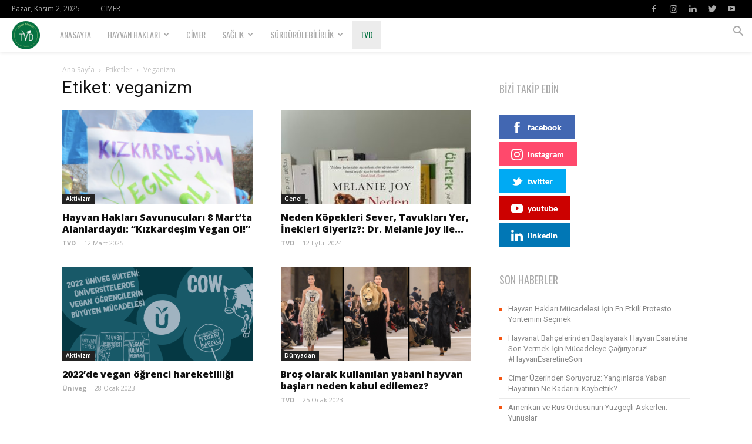

--- FILE ---
content_type: application/javascript
request_url: https://haberler.tvd.org.tr/wp-content/plugins/td-cloud-library/assets/js/js_posts_autoload.min.js?ver=f41b1d596d81a0ab113b1f85139ed2c2
body_size: 1532
content:
var tdbAutoload={};
(function(g,c,m){var p=g(document),k=g(c);tdbAutoload={original_post_id:null,loaded_posts:[],is_ajax_running:!1,init:function(){var a=g("#tdb-autoload-article");if(0!==a.length){var e=a.data("autoload"),b=a.data("autoload-type"),l=a.data("autoload-count"),d=a.data("autoload-org-post-id"),f=d,n=0;tdbAutoload.original_post_id=d;tdbAutoload.loaded_posts.push(d);tdbAutoload.log("%c tdbAutoload(inf) art. settings","background: #ffaa00; color: #ffffff; padding:3px 6px");tdbAutoload.log("tdbAutoload status: "+e);
tdbAutoload.log("tdbAutoload type: "+b);tdbAutoload.log("tdbAutoload original post id: "+d);tdbAutoload.log("tdbAutoload count: "+parseInt(l,10));tdbAutoload.log("tdbAutoload scroll percent: "+c.tdb_globals.autoloadScrollPercent);b=m.debounce(function(){tdbAutoload.log("ajax autoload > scroll");if(!0!==tdbAutoload.is_ajax_running){var b=100*k.scrollTop()/(p.height()-k.height()),e=c.tdb_globals.autoloadScrollPercent;(!l||n<parseInt(l,10))&&b>=e&&d===f&&(tdbAutoload._ajaxLoadingStart(a),tdbAutoload.is_ajax_running=
!0,g.ajax({timeout:5E4,type:"POST",url:tdbAutoload._getRestEndPoint("td-cloud-library/ajax_autoload","uid="+tdbAutoload._getUniqueID()),beforeSend:function(a){a.setRequestHeader("X-WP-Nonce",c.tdb_globals.wpRestNonce);d=null},data:{currentPostId:f,originalPostId:tdbAutoload.original_post_id,loadedPosts:tdbAutoload.loaded_posts},success:function(b,e,h){null!==b&&void 0===b.error&&(void 0!==b.noPosts?tdbAutoload._ajaxLoadingEnd(a):(n++,e=g(b.article),g(e).appendTo(a.find(".tdc-content-wrap")),f=d=b.id,
tdbAutoload.loaded_posts.push(d),e.filter("#tdb-infinte-post-"+f+"-iframe").on("load",function(){var b=g(this);tdbAutoload.is_ajax_running=!1;tdbAutoload._ajaxLoadingEnd(a);b.css("opacity",1);setTimeout(function(){var a=b.contents().find("html").outerHeight(!0)+2;tdbAutoload.log("initial iframe load height set to: "+a);b.height(a)},50);b.contents().find("html").attr("id",b.attr("id"));b.contents().find(".grecaptcha-badge").css("visibility","hidden");var e=c.MutationObserver||c.WebKitMutationObserver||
c.MozMutationObserver,h=document.querySelector("#"+b.attr("id")),d=(h.contentDocument||h.contentWindow.document).getElementsByTagName("html"),n=m.debounce(function(){var a=d[0].offsetHeight;tdbAutoload.log("setHeight: height set to: "+a);b.height(a)},10);(new e(function(a){a.forEach(function(a){tdbAutoload.log("mutation occurred!");tdbAutoload.log(a);n()})})).observe(d[0],{childList:!0,subtree:!0})})))},error:function(a,b,e){}}))}},100);var h=m.debounce(function(){tdbAutoload.log("ajax_autoload > resize");
g(".tdb-autoload-wrap").find(".tdb-infinte-post-iframe").each(function(){var a=g(this);a.height(a.contents().find("html").outerHeight())})},100),q=m.debounce(function(){tdbAutoload.log("ajax autoload > scroll location change");tdbAutoload._locationChange()},10);"on"===e&&(k.scroll(b),k.scroll(q),k.resize(h),k.resize(function(){}),k.scroll(function(){}))}},_fixSmartSidebar:function(){var a=k.scrollTop(),e=a+k.height();g(".tdb-autoload-wrap").find("iframe").each(function(){var b=g(this),c=b.offset().top-
g("#wpadminbar").outerHeight(),d=b.outerHeight(!0);b=b.attr("id");c<a&&c+d>e&&document.getElementById(b).contentWindow.tdSmartSidebar.td_events_scroll(a-c)})},_locationChange:function(){var a=k.scrollTop(),e=a+k.height(),b=[];g(".tdb-autoload-wrap").find("article, iframe").each(function(){var c=g(this),h=g(".td-header-menu-wrap.td-affix");h=h.length?h.outerHeight():0;var d=g("#wpadminbar");d=d.length?d.outerHeight():0;if(!c.parent().hasClass("wpb_video_wrapper")){h=c.offset().top-(h+d);var f=c.outerHeight(!0);
d=c.data("post-url");var k=c.data("post-edit-url");c=c.data("post-title");f=h+f;h<a&&f>e?b.push({top:h,bottom:f,post_url:d,post_edit_url:k,post_title:c}):h>a&&h<e?b.push({top:h,bottom:f,post_url:d,post_edit_url:k,post_title:c}):f>a&&f<e&&b.push({top:h,bottom:f,post_url:d,post_edit_url:k,post_title:c})}});if(0===b.length){var l=c.location.href;var d=c.tdb_globals.origPostEditUrl;var f=document.title}else 1===b.length?(f=b.pop(),l=f.post_url,d=f.post_edit_url,f=f.post_title):(l=b[0].post_url,d=b[0].post_edit_url,
f=b[0].post_title);tdbAutoload._updatePostURL(l,d,f)},_updatePostURL:function(a,e,b){c.location.href===a||""===a||c.location.href.includes(a)||(c.history.replaceState(null,null,a),document.title=b,c.tdb_globals.isAdminBarShowing&&g("#wp-admin-bar-edit").find("a").attr("href",e))},_ajaxLoadingStart:function(a){g(".td-loader-gif").remove();a.find(".tdc-content-wrap").append('<div class="td-loader-gif td-loader-animation-start tdb-loader-autoload"></div>');tdLoadingBox.init(tds_theme_color_site_wide);
setTimeout(function(){g(".td-loader-gif").removeClass("td-loader-animation-start").addClass("td-loader-animation-mid")},50)},_ajaxLoadingEnd:function(a){a.find(".td-loader-gif").removeClass("td-loader-animation-mid").addClass("td-loader-animation-end");setTimeout(function(){a.find(".td-loader-gif").remove();tdLoadingBox.stop()},400)},_getRestEndPoint:function(a,e){return m.isEmpty(c.tdb_globals.permalinkStructure)?c.tdb_globals.wpRestUrl+a+"&"+e:c.tdb_globals.wpRestUrl+a+"?"+e},_getUniqueID:function(){function a(){return Math.floor(65536*
(1+Math.random())).toString(16).substring(1)}return a()+a()+"-"+a()+"-"+a()+"-"+a()+"-"+a()+a()+a()},log:function(a,c){}};p.ready(function(){tdbAutoload.init()})})(jQuery,this,_);
